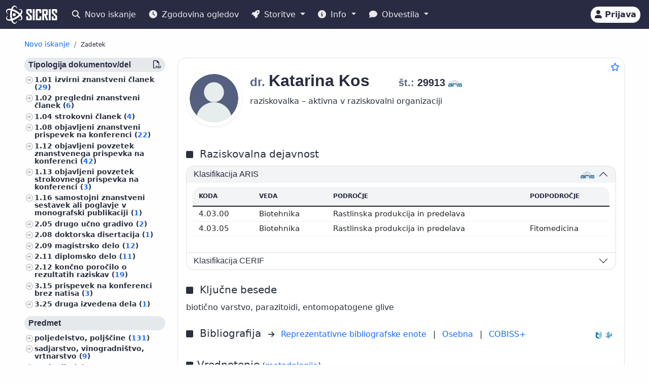

--- FILE ---
content_type: text/html;charset=UTF-8
request_url: https://cris.cobiss.net/ecris/si/sl/researcher/aside/32544
body_size: 1095
content:







<div class="publications-js" data-count="156">

  
    

    
      

        

      

        
          

          
            <a href="https://home.izum.si/COBISS/bibliografije/Tipologija_slv.pdf" target="_blank" rel="noopener">
              <h6 class="bg-gray-400-light py-1 px-2 rounded">
                Tipologija dokumentov/del
                <span class="float_right">
                  <i class="far fa-file-pdf" title="PDF" aria-hidden="true"></i>
                </span>
              </h6>
            </a>
          

          

          <ul class="custom-1">
            
              
              
              

              
                <li>
                  
                    
                      1.01
                      <a href="https://cris.cobiss.net/ecris/si/sl/biblio?q=as%3D(29913)%20and%20td%3D(1.01)">
                        izvirni znanstveni članek (<span class="link-colored">29</span>)
                      </a>
                    
                    
                  
                </li>
              

              

            
              
              
              

              
                <li>
                  
                    
                      1.02
                      <a href="https://cris.cobiss.net/ecris/si/sl/biblio?q=as%3D(29913)%20and%20td%3D(1.02)">
                        pregledni znanstveni članek (<span class="link-colored">6</span>)
                      </a>
                    
                    
                  
                </li>
              

              

            
              
              
              

              
                <li>
                  
                    
                      1.04
                      <a href="https://cris.cobiss.net/ecris/si/sl/biblio?q=as%3D(29913)%20and%20td%3D(1.04)">
                        strokovni članek (<span class="link-colored">4</span>)
                      </a>
                    
                    
                  
                </li>
              

              

            
              
              
              

              
                <li>
                  
                    
                      1.08
                      <a href="https://cris.cobiss.net/ecris/si/sl/biblio?q=as%3D(29913)%20and%20td%3D(1.08)">
                        objavljeni znanstveni prispevek na konferenci (<span class="link-colored">22</span>)
                      </a>
                    
                    
                  
                </li>
              

              

            
              
              
              

              
                <li>
                  
                    
                      1.12
                      <a href="https://cris.cobiss.net/ecris/si/sl/biblio?q=as%3D(29913)%20and%20td%3D(1.12)">
                        objavljeni povzetek znanstvenega prispevka na konferenci (<span class="link-colored">42</span>)
                      </a>
                    
                    
                  
                </li>
              

              

            
              
              
              

              
                <li>
                  
                    
                      1.13
                      <a href="https://cris.cobiss.net/ecris/si/sl/biblio?q=as%3D(29913)%20and%20td%3D(1.13)">
                        objavljeni povzetek strokovnega prispevka na konferenci (<span class="link-colored">3</span>)
                      </a>
                    
                    
                  
                </li>
              

              

            
              
              
              

              
                <li>
                  
                    
                      1.16
                      <a href="https://cris.cobiss.net/ecris/si/sl/biblio?q=as%3D(29913)%20and%20td%3D(1.16)">
                        samostojni znanstveni sestavek ali poglavje v monografski publikaciji (<span class="link-colored">1</span>)
                      </a>
                    
                    
                  
                </li>
              

              

            
              
              
              

              
                <li>
                  
                    
                      2.05
                      <a href="https://cris.cobiss.net/ecris/si/sl/biblio?q=as%3D(29913)%20and%20td%3D(2.05)">
                        drugo učno gradivo (<span class="link-colored">2</span>)
                      </a>
                    
                    
                  
                </li>
              

              

            
              
              
              

              
                <li>
                  
                    
                      2.08
                      <a href="https://cris.cobiss.net/ecris/si/sl/biblio?q=as%3D(29913)%20and%20td%3D(2.08)">
                        doktorska disertacija (<span class="link-colored">1</span>)
                      </a>
                    
                    
                  
                </li>
              

              

            
              
              
              

              
                <li>
                  
                    
                      2.09
                      <a href="https://cris.cobiss.net/ecris/si/sl/biblio?q=as%3D(29913)%20and%20td%3D(2.09)">
                        magistrsko delo (<span class="link-colored">12</span>)
                      </a>
                    
                    
                  
                </li>
              

              

            
              
              
              

              
                <li>
                  
                    
                      2.11
                      <a href="https://cris.cobiss.net/ecris/si/sl/biblio?q=as%3D(29913)%20and%20td%3D(2.11)">
                        diplomsko delo (<span class="link-colored">11</span>)
                      </a>
                    
                    
                  
                </li>
              

              

            
              
              
              

              
                <li>
                  
                    
                      2.12
                      <a href="https://cris.cobiss.net/ecris/si/sl/biblio?q=as%3D(29913)%20and%20td%3D(2.12)">
                        končno poročilo o rezultatih raziskav (<span class="link-colored">19</span>)
                      </a>
                    
                    
                  
                </li>
              

              

            
              
              
              

              
                <li>
                  
                    
                      3.15
                      <a href="https://cris.cobiss.net/ecris/si/sl/biblio?q=as%3D(29913)%20and%20td%3D(3.15)">
                        prispevek na konferenci brez natisa (<span class="link-colored">3</span>)
                      </a>
                    
                    
                  
                </li>
              

              

            
              
              
              

              
                <li>
                  
                    
                      3.25
                      <a href="https://cris.cobiss.net/ecris/si/sl/biblio?q=as%3D(29913)%20and%20td%3D(3.25)">
                        druga izvedena dela (<span class="link-colored">1</span>)
                      </a>
                    
                    
                  
                </li>
              

              

            
          </ul>
        

      

        
          

          

          
            <h6 class="bg-gray-400-light py-1 px-2 rounded">Predmet</h6>
          

          <ul class="custom-1">
            
              
              
              

              

              
                <li>
                  
                    
                      <a href="https://cris.cobiss.net/ecris/si/sl/biblio?q=as%3D(29913)%20and%20ucpex%3D(63200)">
                        poljedelstvo, poljščine (<span class="link-colored">131</span>)
                      </a>
                    
                    
                  
                </li>
              

            
              
              
              

              

              
                <li>
                  
                    
                      <a href="https://cris.cobiss.net/ecris/si/sl/biblio?q=as%3D(29913)%20and%20ucpex%3D(63400)">
                        sadjarstvo, vinogradništvo, vrtnarstvo (<span class="link-colored">9</span>)
                      </a>
                    
                    
                  
                </li>
              

            
              
              
              

              

              
                <li>
                  
                    
                      <a href="https://cris.cobiss.net/ecris/si/sl/biblio?q=as%3D(29913)%20and%20ucpex%3D(59000)">
                        zoologija (<span class="link-colored">5</span>)
                      </a>
                    
                    
                  
                </li>
              

            
              
              
              

              

              
                <li>
                  
                    
                      <a href="https://cris.cobiss.net/ecris/si/sl/biblio?q=as%3D(29913)%20and%20ucpex%3D(54000)">
                        kemija (<span class="link-colored">3</span>)
                      </a>
                    
                    
                  
                </li>
              

            
              
              
              

              

              
                <li>
                  
                    
                      <a href="https://cris.cobiss.net/ecris/si/sl/biblio?q=as%3D(29913)%20and%20ucpex%3D(56000)">
                        biologija (<span class="link-colored">3</span>)
                      </a>
                    
                    
                  
                </li>
              

            
              
              
              

              

              
                <li>
                  
                    
                      <a href="https://cris.cobiss.net/ecris/si/sl/biblio?q=as%3D(29913)%20and%20ucpex%3D(63700)">
                        živinoreja, proizvodi domačih živali, čebelarstvo (<span class="link-colored">2</span>)
                      </a>
                    
                    
                  
                </li>
              

            
              
              
              

              

              
                <li>
                  
                    
                      <a href="https://cris.cobiss.net/ecris/si/sl/biblio?q=as%3D(29913)%20and%20ucpex%3D(61400)">
                        javno zdravje, nezgode, prva pomoč, medicina dela, socialna medicina (<span class="link-colored">1</span>)
                      </a>
                    
                    
                  
                </li>
              

            
              
              
              

              

              
                <li>
                  
                    
                      <a href="https://cris.cobiss.net/ecris/si/sl/biblio?q=as%3D(29913)%20and%20ucpex%3D(63000)">
                        kmetijstvo (<span class="link-colored">1</span>)
                      </a>
                    
                    
                  
                </li>
              

            
              
              
              

              

              
                <li>
                  
                    
                      <a href="https://cris.cobiss.net/ecris/si/sl/biblio?q=as%3D(29913)%20and%20ucpex%3D(63600)">
                        veterinarstvo (<span class="link-colored">1</span>)
                      </a>
                    
                    
                  
                </li>
              

            
          </ul>
        

      
    
  
</div>


--- FILE ---
content_type: text/html;charset=UTF-8
request_url: https://cris.cobiss.net/ecris/si/sl/biblio/statistics/researcher/32544
body_size: 1025
content:




    
        <c-biblio-chart>
            <p class="mb-0 mt-4 text-center chart-title fs-5">Citati (TC) WoS/Scopus</p>
            <ul class="ct-legend">
                <li class="ct-series-12">WoS</li>
                <li class="ct-series-7">Scopus</li>
            </ul>
            <div class="position-relative chart-holder-js"
                 style="max-height: 300px; overflow: hidden;">
                <div class="chart-bibilio-js"></div>
                <div class="text-center position-absolute"
                     style="top: 0; height: 300px; width: 100%; background-image: linear-gradient(transparent 70%, white 100%);">
                    <button style="bottom: 0px; right: 0px" type="button"
                            class="position-absolute btn btn-link me-2 more-chart-js">
                        <i class="fas fa-chevron-down" aria-hidden="true"
                           style="color: var(--cris-logo-color2, #0577a8);"></i>
                            Prikaži več
                    </button>

                </div>
                <div class="text-end d-none less-chart-div-js">
                    <button type="button" class="btn btn-link me-2 less-chart-js">
                        <i class="fas fa-chevron-up" aria-hidden="true"
                           style="color: var(--cris-logo-color2, #0577a8);"></i>
                            Prikaži manj
                    </button>
                </div>
            </div>
            <a class="fs--1" data-bs-toggle="collapse"
               data-bs-target="#collapseBiblioTable">Prikaži
                <i class="fas fa-table" aria-hidden="true"></i>
            </a>
            <div class="collapse" id="collapseBiblioTable">
                <table
                        class="table card-table-620 w-100 lh-110 fs--1 text-center text-center">
                    <thead class="thead-light">
                    <tr>
                        <th scope="col">Leto</th>
                        <th scope="col">WoS (TC)</th>
                        <th scope="col">Scopus (TC)</th>
                        <th scope="col">WoS (CI)</th>
                        <th scope="col">Scopus (CI)</th>
                    </tr>
                    </thead>
                    <tbody>
                    
                        <tr class="row-js">
                            <td class="year-js"
                                data-label="Leto">2026&#160;</td>
                            <td class="wos-tc-js" data-label="WoS (TC)">1&#160;</td>
                            <td class="scopus-tc-js" data-label="Scopus (TC)">1&#160;</td>
                            <td data-label="WoS (CI)">1&#160;</td>
                            <td data-label="Scopus (CI)">1&#160;</td>
                        </tr>
                    
                        <tr class="row-js">
                            <td class="year-js"
                                data-label="Leto">2025&#160;</td>
                            <td class="wos-tc-js" data-label="WoS (TC)">29&#160;</td>
                            <td class="scopus-tc-js" data-label="Scopus (TC)">40&#160;</td>
                            <td data-label="WoS (CI)">28&#160;</td>
                            <td data-label="Scopus (CI)">39&#160;</td>
                        </tr>
                    
                        <tr class="row-js">
                            <td class="year-js"
                                data-label="Leto">2024&#160;</td>
                            <td class="wos-tc-js" data-label="WoS (TC)">45&#160;</td>
                            <td class="scopus-tc-js" data-label="Scopus (TC)">56&#160;</td>
                            <td data-label="WoS (CI)">43&#160;</td>
                            <td data-label="Scopus (CI)">54&#160;</td>
                        </tr>
                    
                        <tr class="row-js">
                            <td class="year-js"
                                data-label="Leto">2023&#160;</td>
                            <td class="wos-tc-js" data-label="WoS (TC)">32&#160;</td>
                            <td class="scopus-tc-js" data-label="Scopus (TC)">41&#160;</td>
                            <td data-label="WoS (CI)">31&#160;</td>
                            <td data-label="Scopus (CI)">39&#160;</td>
                        </tr>
                    
                        <tr class="row-js">
                            <td class="year-js"
                                data-label="Leto">2022&#160;</td>
                            <td class="wos-tc-js" data-label="WoS (TC)">41&#160;</td>
                            <td class="scopus-tc-js" data-label="Scopus (TC)">49&#160;</td>
                            <td data-label="WoS (CI)">40&#160;</td>
                            <td data-label="Scopus (CI)">48&#160;</td>
                        </tr>
                    
                        <tr class="row-js">
                            <td class="year-js"
                                data-label="Leto">2021&#160;</td>
                            <td class="wos-tc-js" data-label="WoS (TC)">41&#160;</td>
                            <td class="scopus-tc-js" data-label="Scopus (TC)">49&#160;</td>
                            <td data-label="WoS (CI)">40&#160;</td>
                            <td data-label="Scopus (CI)">48&#160;</td>
                        </tr>
                    
                        <tr class="row-js">
                            <td class="year-js"
                                data-label="Leto">2020&#160;</td>
                            <td class="wos-tc-js" data-label="WoS (TC)">37&#160;</td>
                            <td class="scopus-tc-js" data-label="Scopus (TC)">51&#160;</td>
                            <td data-label="WoS (CI)">29&#160;</td>
                            <td data-label="Scopus (CI)">36&#160;</td>
                        </tr>
                    
                        <tr class="row-js">
                            <td class="year-js"
                                data-label="Leto">2019&#160;</td>
                            <td class="wos-tc-js" data-label="WoS (TC)">22&#160;</td>
                            <td class="scopus-tc-js" data-label="Scopus (TC)">28&#160;</td>
                            <td data-label="WoS (CI)">22&#160;</td>
                            <td data-label="Scopus (CI)">28&#160;</td>
                        </tr>
                    
                        <tr class="row-js">
                            <td class="year-js"
                                data-label="Leto">2018&#160;</td>
                            <td class="wos-tc-js" data-label="WoS (TC)">30&#160;</td>
                            <td class="scopus-tc-js" data-label="Scopus (TC)">36&#160;</td>
                            <td data-label="WoS (CI)">30&#160;</td>
                            <td data-label="Scopus (CI)">36&#160;</td>
                        </tr>
                    
                        <tr class="row-js">
                            <td class="year-js"
                                data-label="Leto">2017&#160;</td>
                            <td class="wos-tc-js" data-label="WoS (TC)">19&#160;</td>
                            <td class="scopus-tc-js" data-label="Scopus (TC)">24&#160;</td>
                            <td data-label="WoS (CI)">17&#160;</td>
                            <td data-label="Scopus (CI)">22&#160;</td>
                        </tr>
                    
                        <tr class="row-js">
                            <td class="year-js"
                                data-label="Leto">2016&#160;</td>
                            <td class="wos-tc-js" data-label="WoS (TC)">6&#160;</td>
                            <td class="scopus-tc-js" data-label="Scopus (TC)">9&#160;</td>
                            <td data-label="WoS (CI)">4&#160;</td>
                            <td data-label="Scopus (CI)">8&#160;</td>
                        </tr>
                    
                        <tr class="row-js">
                            <td class="year-js"
                                data-label="Leto">2015&#160;</td>
                            <td class="wos-tc-js" data-label="WoS (TC)">4&#160;</td>
                            <td class="scopus-tc-js" data-label="Scopus (TC)">6&#160;</td>
                            <td data-label="WoS (CI)">4&#160;</td>
                            <td data-label="Scopus (CI)">6&#160;</td>
                        </tr>
                    
                        <tr class="row-js">
                            <td class="year-js"
                                data-label="Leto">2014&#160;</td>
                            <td class="wos-tc-js" data-label="WoS (TC)">6&#160;</td>
                            <td class="scopus-tc-js" data-label="Scopus (TC)">11&#160;</td>
                            <td data-label="WoS (CI)">5&#160;</td>
                            <td data-label="Scopus (CI)">10&#160;</td>
                        </tr>
                    
                        <tr class="row-js">
                            <td class="year-js"
                                data-label="Leto">2013&#160;</td>
                            <td class="wos-tc-js" data-label="WoS (TC)">3&#160;</td>
                            <td class="scopus-tc-js" data-label="Scopus (TC)">5&#160;</td>
                            <td data-label="WoS (CI)">1&#160;</td>
                            <td data-label="Scopus (CI)">3&#160;</td>
                        </tr>
                    
                        <tr class="row-js">
                            <td class="year-js"
                                data-label="Leto">2012&#160;</td>
                            <td class="wos-tc-js" data-label="WoS (TC)">2&#160;</td>
                            <td class="scopus-tc-js" data-label="Scopus (TC)">6&#160;</td>
                            <td data-label="WoS (CI)">1&#160;</td>
                            <td data-label="Scopus (CI)">2&#160;</td>
                        </tr>
                    
                        <tr class="row-js">
                            <td class="year-js"
                                data-label="Leto">2011&#160;</td>
                            <td class="wos-tc-js" data-label="WoS (TC)">&#160;</td>
                            <td class="scopus-tc-js" data-label="Scopus (TC)">2&#160;</td>
                            <td data-label="WoS (CI)">&#160;</td>
                            <td data-label="Scopus (CI)">2&#160;</td>
                        </tr>
                    
                        <tr class="row-js">
                            <td class="year-js"
                                data-label="Leto">2010&#160;</td>
                            <td class="wos-tc-js" data-label="WoS (TC)">&#160;</td>
                            <td class="scopus-tc-js" data-label="Scopus (TC)">1&#160;</td>
                            <td data-label="WoS (CI)">&#160;</td>
                            <td data-label="Scopus (CI)">0&#160;</td>
                        </tr>
                    
                        <tr class="row-js">
                            <td class="year-js"
                                data-label="Leto">2009&#160;</td>
                            <td class="wos-tc-js" data-label="WoS (TC)">&#160;</td>
                            <td class="scopus-tc-js" data-label="Scopus (TC)">2&#160;</td>
                            <td data-label="WoS (CI)">&#160;</td>
                            <td data-label="Scopus (CI)">0&#160;</td>
                        </tr>
                    
                    </tbody>
                </table>
            </div>
        </c-biblio-chart>
    



--- FILE ---
content_type: application/javascript
request_url: https://cris.cobiss.net/ecris/assets/js/components/c-set-pw-modal-init.js
body_size: 1910
content:
import globalEvents from "../modules/global-events.js";
import post from "../modules/post.js";

class CSetPwModalInit extends HTMLElement {
  constructor() {
    super();
    this.modal = new bootstrap.Modal(this.querySelector(".modal"));
    this.ps1 = this.querySelector("#password-1");
    this.ps2 = this.querySelector("#password-2");
    this.fb = this.querySelector("#fb-password-2");
    this.submit = this.querySelector("button[type='submit']");
    this.loader = this.querySelector(".spinner-border");
  }

  connectedCallback() {
    const that = this;

    document.addEventListener("global-events-open-set-pw-modal", () => {
      this.modal.show();
    });

    this.querySelector("form").onsubmit = async function (event) {
      event.preventDefault();
      event.stopPropagation();
      that.submit.focus();
      if (that.ps1.value != that.ps2.value) {
        that.fb.classList.remove("d-none");
      } else {
        that.fb.classList.add("d-none");

        that.loader.classList.remove("d-none");
        that.submit.disabled = true;
        await that.changePW(that.ps1.value);
        that.loader.classList.add("d-none");
        that.submit.disabled = false;
      }
    };
    document.addEventListener("global-events-modals-close", () => {
      this.modal.hide();
    });
  }

  changePW = async (pw) => {
    const url = window.appData.url + "/signIn/changePassword";
    const json = await post(
      url,
      {
        password: pw,
      }
    );

    if (json.responseCode == "OK_CHANGE_PWD") {
      this.modal.hide();
      globalEvents.responseModal(
        "alert-success",
        "fas fa-check-circle",
        json.responseMsg,
        "user-data.js"
      );
    } else {
      this.modal.hide();
      globalEvents.responseModal(
        "alert-danger",
        "fas fa-exclamation-triangle",
        json.responseMsg,
        "user-data.js"
      );
    }
  };
}

window.customElements.define("c-set-pw-modal-init", CSetPwModalInit);


--- FILE ---
content_type: application/javascript
request_url: https://cris.cobiss.net/ecris/assets/js/modules/time-difference.js
body_size: 300
content:
const min = 1000*60;
const hour = min*60;
const day = hour*24;

export default function (start, end) {

    if(!end){
        end = Date.now();
    }

    const diff = end-start;
    let output;
    
    if(diff > day){
        output = Math.round(diff / day) + " d";
    }else if(diff > hour){
        output = Math.round(diff / hour) + " h";
    }else{
        output = Math.round(diff / min) + " min";
    }
    return output;
}

--- FILE ---
content_type: image/svg+xml
request_url: https://cris.cobiss.net/ecris/assets/img/source-SICRIS.svg
body_size: 892
content:
<svg xmlns="http://www.w3.org/2000/svg" viewBox="0 0 37.73 42.02"><defs><style>.cls-1{fill:#0077a8;}.cls-2{fill:#0c4b72;}.cls-3{fill:#27aae1;}</style></defs><g id="Layer_2" data-name="Layer 2"><g id="SICRIS"><g id="color"><circle class="cls-1" cx="18.86" cy="21.01" r="3.46"/><path class="cls-2" d="M2.25,30.08C4.07,33.45,13,31.7,21.92,26.55s14.36-11.8,12.75-15.24c-.68-1.46-2-2.24-6.85-2.14C32.9,7.62,35.41,7.9,37,10.65c2.87,5-2.93,13.74-13,19.54S3.46,36.6.61,31.66c-1.45-2.51.21-6.07,3.78-9.45C1.82,27.48,1.77,29.19,2.25,30.08Z"/><path class="cls-3" d="M34.8,30.8c2-3.26-4-10.12-12.89-15.27S4,8.67,2.34,12.11c-1.14,2.42.32,4.69,2.19,8.31C.65,16.79-1,13.18.6,10.43,3.47,5.46,14,6.1,24,11.9S39.84,26.49,37,31.44c-1.45,2.5-4.89,3.16-9.61,1.76C33.24,32.79,34.27,31.66,34.8,30.8Z"/><path class="cls-1" d="M20.17,39.81c-3.82.1-6.77-8.5-6.77-18.81s3-19,6.82-18.66c2.67.23,3.9,2.63,6.1,6.06C25.12,3.23,22.81,0,19.63,0,13.9,0,9.2,9.41,9.2,21s4.73,21,10.43,21c2.9,0,5.19-2.66,6.33-7.44C22.68,39.44,21.19,39.78,20.17,39.81Z"/></g></g></g></svg>